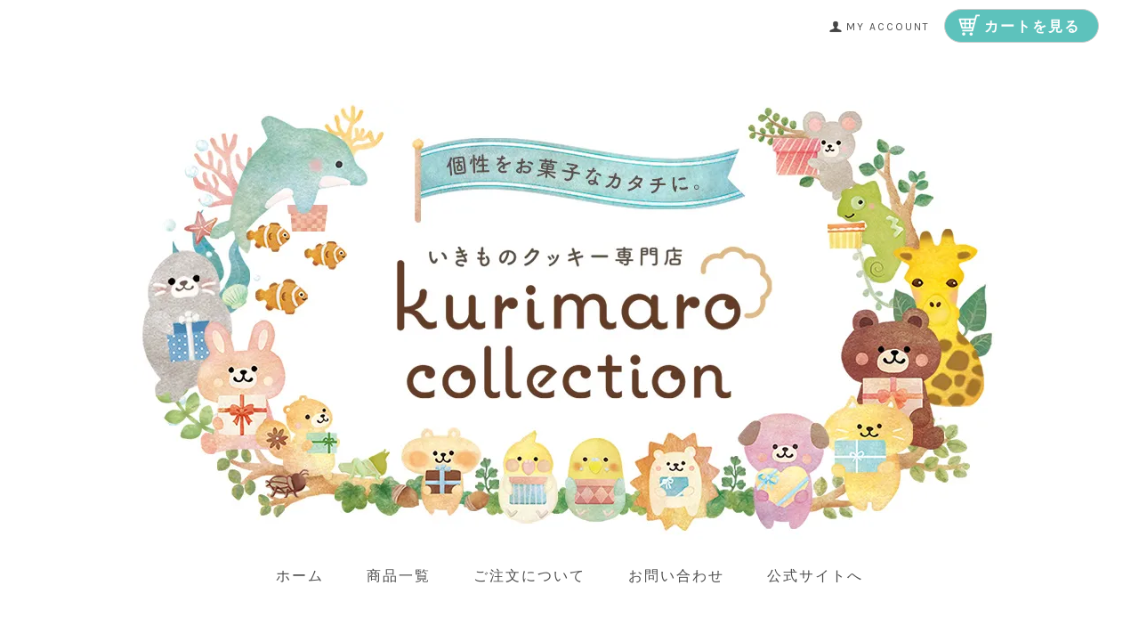

--- FILE ---
content_type: text/html; charset=EUC-JP
request_url: https://shop.cookie-kurimaro.com/?pid=138197444
body_size: 7948
content:
<!DOCTYPE html PUBLIC "-//W3C//DTD XHTML 1.0 Transitional//EN" "http://www.w3.org/TR/xhtml1/DTD/xhtml1-transitional.dtd">
<html xmlns:og="http://ogp.me/ns#" xmlns:fb="http://www.facebook.com/2008/fbml" xmlns:mixi="http://mixi-platform.com/ns#" xmlns="http://www.w3.org/1999/xhtml" xml:lang="ja" lang="ja" dir="ltr">
<head>
<meta http-equiv="content-type" content="text/html; charset=euc-jp" />
<meta http-equiv="X-UA-Compatible" content="IE=edge,chrome=1" />
<title>わんちゃんクッキーギフトセット（8枚入） - いきものクッキーアート専門　店kurimaro collection（クリマロコレクション）</title>
<meta name="Keywords" content="わんちゃんクッキーギフトセット（8枚入）,kurimaro,くりまろ,クッキー,プレゼント,アニマル,動物,卵不使用,かわいい,くわなもち小麦,ピュアバター," />
<meta name="Description" content="見てかわいい♪食べておいしい♪卵不使用のアニマルクッキー専門店kurimaro（くりまろ）のショッピングサイトです。森のどうぶつやわんちゃん、ねこちゃんなど見た瞬間、思わず笑顔が溢れ、 食べてほっと癒される可愛くて美味しいアニマルクッキーを通して、ありがとうの気持ちを伝えます。" />
<meta name="Author" content="kurimaro" />
<meta name="Copyright" content="kurimaro" />
<meta http-equiv="content-style-type" content="text/css" />
<meta http-equiv="content-script-type" content="text/javascript" />
<link rel="stylesheet" href="https://shop.cookie-kurimaro.com/css/framework/colormekit.css" type="text/css" />
<link rel="stylesheet" href="https://shop.cookie-kurimaro.com/css/framework/colormekit-responsive.css" type="text/css" />
<link rel="stylesheet" href="https://img07.shop-pro.jp/PA01426/360/css/2/index.css?cmsp_timestamp=20250615184802" type="text/css" />
<link rel="stylesheet" href="https://img07.shop-pro.jp/PA01426/360/css/2/product.css?cmsp_timestamp=20250615184802" type="text/css" />

<link rel="alternate" type="application/rss+xml" title="rss" href="https://shop.cookie-kurimaro.com/?mode=rss" />
<script type="text/javascript" src="//ajax.googleapis.com/ajax/libs/jquery/1.7.2/jquery.min.js" ></script>
<meta property="og:title" content="わんちゃんクッキーギフトセット（8枚入） - いきものクッキーアート専門　店kurimaro collection（クリマロコレクション）" />
<meta property="og:description" content="見てかわいい♪食べておいしい♪卵不使用のアニマルクッキー専門店kurimaro（くりまろ）のショッピングサイトです。森のどうぶつやわんちゃん、ねこちゃんなど見た瞬間、思わず笑顔が溢れ、 食べてほっと癒される可愛くて美味しいアニマルクッキーを通して、ありがとうの気持ちを伝えます。" />
<meta property="og:url" content="https://shop.cookie-kurimaro.com?pid=138197444" />
<meta property="og:site_name" content="いきものクッキーアート専門　店kurimaro collection（クリマロコレクション）" />
<meta property="og:image" content="https://img07.shop-pro.jp/PA01426/360/product/138197444.png?cmsp_timestamp=20240211145150"/>
<meta property="og:type" content="product" />
<meta property="product:price:amount" content="4840" />
<meta property="product:price:currency" content="JPY" />
<meta property="product:product_link" content="https://shop.cookie-kurimaro.com?pid=138197444" />
<script>
  var Colorme = {"page":"product","shop":{"account_id":"PA01426360","title":"\u3044\u304d\u3082\u306e\u30af\u30c3\u30ad\u30fc\u30a2\u30fc\u30c8\u5c02\u9580\u3000\u5e97kurimaro collection\uff08\u30af\u30ea\u30de\u30ed\u30b3\u30ec\u30af\u30b7\u30e7\u30f3\uff09"},"basket":{"total_price":0,"items":[]},"customer":{"id":null},"inventory_control":"product","product":{"shop_uid":"PA01426360","id":138197444,"name":"\u308f\u3093\u3061\u3083\u3093\u30af\u30c3\u30ad\u30fc\u30ae\u30d5\u30c8\u30bb\u30c3\u30c8\uff088\u679a\u5165\uff09","model_number":"","stock_num":48,"sales_price":4840,"sales_price_including_tax":4840,"variants":[],"category":{"id_big":2513499,"id_small":0},"groups":[{"id":2631339}],"members_price":4860,"members_price_including_tax":4860}};

  (function() {
    function insertScriptTags() {
      var scriptTagDetails = [];
      var entry = document.getElementsByTagName('script')[0];

      scriptTagDetails.forEach(function(tagDetail) {
        var script = document.createElement('script');

        script.type = 'text/javascript';
        script.src = tagDetail.src;
        script.async = true;

        if( tagDetail.integrity ) {
          script.integrity = tagDetail.integrity;
          script.setAttribute('crossorigin', 'anonymous');
        }

        entry.parentNode.insertBefore(script, entry);
      })
    }

    window.addEventListener('load', insertScriptTags, false);
  })();
</script>

<script async src="https://www.googletagmanager.com/gtag/js?id=G-BJE8WDSSSB"></script>
<script>
  window.dataLayer = window.dataLayer || [];
  function gtag(){dataLayer.push(arguments);}
  gtag('js', new Date());
  
      gtag('config', 'G-BJE8WDSSSB', (function() {
      var config = {};
      if (Colorme && Colorme.customer && Colorme.customer.id != null) {
        config.user_id = Colorme.customer.id;
      }
      return config;
    })());
  
  </script><script type="text/javascript">
  document.addEventListener("DOMContentLoaded", function() {
    gtag("event", "view_item", {
      currency: "JPY",
      value: Colorme.product.sales_price_including_tax,
      items: [
        {
          item_id: Colorme.product.id,
          item_name: Colorme.product.name
        }
      ]
    });
  });
</script><script async src="https://zen.one/analytics.js"></script>
</head>
<body>
<meta name="colorme-acc-payload" content="?st=1&pt=10029&ut=138197444&at=PA01426360&v=20260121145257&re=&cn=c2aff387b57dc90baf78493d246e2236" width="1" height="1" alt="" /><script>!function(){"use strict";Array.prototype.slice.call(document.getElementsByTagName("script")).filter((function(t){return t.src&&t.src.match(new RegExp("dist/acc-track.js$"))})).forEach((function(t){return document.body.removeChild(t)})),function t(c){var r=arguments.length>1&&void 0!==arguments[1]?arguments[1]:0;if(!(r>=c.length)){var e=document.createElement("script");e.onerror=function(){return t(c,r+1)},e.src="https://"+c[r]+"/dist/acc-track.js?rev=3",document.body.appendChild(e)}}(["acclog001.shop-pro.jp","acclog002.shop-pro.jp"])}();</script><link href="https://fonts.googleapis.com/css?family=Karla:400,700" rel="stylesheet" type="text/css">
<link rel="stylesheet" href="https://use.fontawesome.com/releases/v5.5.0/css/all.css" integrity="sha384-B4dIYHKNBt8Bc12p+WXckhzcICo0wtJAoU8YZTY5qE0Id1GSseTk6S+L3BlXeVIU" crossorigin="anonymous">

<div id="page-wrapper">
  <div class="visible-phone">
    <div class="dropdown-wrapper header-link header-dropdown google-font">
      <ul class="dropdown-nav">
        <li class="view-cart"><a href="https://shop.cookie-kurimaro.com/cart/proxy/basket?shop_id=PA01426360&shop_domain=shop.cookie-kurimaro.com"><span><i class="icon-w icon-cart"></i>カートを見る</span></a></li>
        <li><a href="./">ホーム</a></li>
        <li><a href="/?mode=srh&amp;cid=&amp;keyword=">商品一覧</a></li>
        <li><a href="https://shop.cookie-kurimaro.com/?mode=sk">ご注文について</a></li>
        
        <li><a href="https://cookie-kurimaro.com/contact" target="_blank">お問い合わせ</a></li>
        <li><a href="https://cookie-kurimaro.com/" target="_blank">公式サイトへ</a></li>
                
      </ul>
      <span class="btn-dropdown">menu<i class="icon-b icon-list pull-right"></i></span>
    </div>
  </div>
  <div id="wrapper" class="container">
    <div id="header-wrapper">
      <div class="row hidden-phone header-line-nav">
        <ul class="inline pull-right google-font">
          <li class="header-link">
            <a href="https://shop.cookie-kurimaro.com/?mode=myaccount"><i class="icon-b icon-user"></i><span>my account</span></a>
          </li>
                    <li class="view-cart">
            <a href="https://shop.cookie-kurimaro.com/cart/proxy/basket?shop_id=PA01426360&shop_domain=shop.cookie-kurimaro.com" class="btn-viewcart btn clearfix">
              <span>カートを見る</span>
            </a>
          </li>
        </ul>
      </div>
            <h1 id="header-logo" class="shop-name header-link"><a href="./"><img src="https://img07.shop-pro.jp/PA01426/360/PA01426360.jpg?cmsp_timestamp=20260104121738" alt="いきものクッキーアート専門　店kurimaro collection（クリマロコレクション）" /></a></h1>
      
      <div id="header-global-nav" class="header-link google-font hidden-phone">
        <ul class="inline">
          <li><a href="./">ホーム</a></li>
          <li><a href="/?mode=srh&amp;cid=&amp;keyword=">商品一覧</a></li>
          <li><a href="https://shop.cookie-kurimaro.com/?mode=sk">ご注文について</a></li>
            <li><a href="https://cookie-kurimaro.com/contact" target="_blank">お問い合わせ</a></li>
            <li><a href="https://cookie-kurimaro.com/" target="_blank">公式サイトへ</a></li>
          
                    
        </ul>
      </div>
    </div>
    <div id="container">
      <div id="product">
			<form name="product_form" method="post" action="https://shop.cookie-kurimaro.com/cart/proxy/basket/items/add">
			
			<div class="product-image row">
				<div class="product-image-main col col-sm-12 col-lg-8">
											<img src="https://img07.shop-pro.jp/PA01426/360/product/138197444.png?cmsp_timestamp=20240211145150" class="mainImage" />
									</div>
				<div class="product-image-thumb col col-sm-12 col-lg-4">
					<ul class="row">
						<li class="col col-sm－2 col-lg-6">
															<img src="https://img07.shop-pro.jp/PA01426/360/product/138197444.png?cmsp_timestamp=20240211145150" class="thumb" />
													</li>
																				<li class="col col-sm－2 col-lg-6">
								<img src="https://img07.shop-pro.jp/PA01426/360/product/138197444_o1.png?cmsp_timestamp=20240211145219" class="thumb" />
							</li>
																											<li class="col col-sm－2 col-lg-6">
								<img src="https://img07.shop-pro.jp/PA01426/360/product/138197444_o2.jpg?cmsp_timestamp=20240211145150" class="thumb" />
							</li>
																											<li class="col col-sm－2 col-lg-6">
								<img src="https://img07.shop-pro.jp/PA01426/360/product/138197444_o3.jpg?cmsp_timestamp=20240211152327" class="thumb" />
							</li>
																											<li class="col col-sm－2 col-lg-6">
								<img src="https://img07.shop-pro.jp/PA01426/360/product/138197444_o4.jpg?cmsp_timestamp=20240211145150" class="thumb" />
							</li>
																											<li class="col col-sm－2 col-lg-6">
								<img src="https://img07.shop-pro.jp/PA01426/360/product/138197444_o5.jpg?cmsp_timestamp=20240211152327" class="thumb" />
							</li>
																											<li class="col col-sm－2 col-lg-6">
								<img src="https://img07.shop-pro.jp/PA01426/360/product/138197444_o6.png?cmsp_timestamp=20240211152327" class="thumb" />
							</li>
																											<li class="col col-sm－2 col-lg-6">
								<img src="https://img07.shop-pro.jp/PA01426/360/product/138197444_o7.png?cmsp_timestamp=20240211152327" class="thumb" />
							</li>
																											<li class="col col-sm－2 col-lg-6">
								<img src="https://img07.shop-pro.jp/PA01426/360/product/138197444_o8.png?cmsp_timestamp=20240211152327" class="thumb" />
							</li>
																																																																																																																																																																																																																																																																																																																																																																																																																																																																																																																																																																							</ul>
				</div>
			</div>
			

			<h2>わんちゃんクッキーギフトセット（8枚入）</h2>
			

							<div class="product-order-exp clearfix">
					<p>わんちゃんクッキー8枚入のギフトです。<br /><br />
THANK YOU、For you、HAPPY<br />
いずれかの文字、または季節のモチーフが入ります。<br />
＊メッセージの形、文字についてはご指定頂けません。</p>

【ご希望内容について】<br />
3種類まではリクエスト可能です。<br />
ご希望がございましたら備考欄に3つまでご入力ください。<br />
＊ただし取り扱いのない犬種につきましては対応いたしかねます。<br /><br />
<p>３種類以上はランダムでお入れいたします。<br />
上から3種類以上書いてある場合は上の３種を優先させていただきます。<br />

例1＞プードル、チワワ、ダックス<br />
例2＞全てプードル（色おまかせ）<br />
例３＞プードル（プレーン）、チワワ（キャラメル）、ダックス（ココア）の3犬種のみでセットにしたい<br /><br />

備考欄にリクエストがない場合は違う種類をランダムでお入れいたします。<br /><br />


<p><strong>■賞味期限</strong><br />
最低でも、２週間以上あるものをお送り致します。</p>

<p><strong>■主な原材料</strong><br />
小麦粉、バター、砂糖、豆乳、塩、野菜果物パウダー等、バニラオイル等<br />
※季節によって原材料が変更する場合がございます。</p><br />

<p><strong>■アレルギー表示対象品目</strong><br />
乳、小麦、大豆<br />
商品によって使用している場合もあります<br />
・・・ごま</p><br />

<p><strong>■保存方法</strong><br />
高温多湿を避け常温にて保管</p><br />

<p><strong>■その他</strong><br />
デザインは、季節により変更になる場合がございます。<br />
基本的に種類や文字、形はお選びいただけません。<br />
ご希望の内容の全てにお応えは致しかねます。予めご了承ください。</p>
				</div>
						

			<div class="product-order">
				<p class="txc">わんちゃんクッキーギフトセット（8枚入）</p>
				<ul class="inline unstyled product-order-price">
										<li>4,840円(税込)</li>
									</ul>
																<div class="row product-order-input">
											<div class="col col-sm-12 product-order-num">
							<div class="input-prepend input-append">
								<a href="javascript:f_change_num2(document.product_form.product_num,'1',1,48);" class="btn btn-02"><i class="icon-lg-w icon-chevron_up"></i></a>
								<input type="text" name="product_num" value="1" class="product-init-num" />
								<a href="javascript:f_change_num2(document.product_form.product_num,'0',1,48);" class="btn btn-02"><i class="icon-lg-w icon-chevron_down"></i></a>
							</div>
							<div class="product-unit"></div>
						</div>
																<div class="disable_cartin col col-sm-12">
							<button class="btn btn-01 btn-lg btn-addcart google-font" type="submit"><div class="btn-wrap"><i class="icon-lg-w icon-cart"></i><span>カートに入れる</span></div></button>
						</div>
																<p class="stock_error"></p>
				</div>
			</div>
			<div class="product-info-lst container-section">
				<ul class="unstyled">
										<li><a href="https://shop.cookie-kurimaro.com/?mode=sk#info">特定商取引法に基づく表記（返品等）</a></li>
					<li class="social-share">
												
					</li>
					
			<li class="shopping"><a href="https://shop.cookie-kurimaro.com/customer/products/138197444/reviews">レビューを見る(0件)</a></li>
		<li class="shopping"><a href="https://shop.cookie-kurimaro.com/customer/products/138197444/reviews/new">レビューを投稿</a></li>
						
				</ul>
			</div>
			
			
			
			<table class="table product-order-spec">
																	<tr>
						<th>在庫状況</th>
						<td> 48</td>
					</tr>
							</table>

			
			<input type="hidden" name="user_hash" value="b1a3ad53cd6589c32eef54775c681b48"><input type="hidden" name="members_hash" value="b1a3ad53cd6589c32eef54775c681b48"><input type="hidden" name="shop_id" value="PA01426360"><input type="hidden" name="product_id" value="138197444"><input type="hidden" name="members_id" value=""><input type="hidden" name="back_url" value="https://shop.cookie-kurimaro.com/?pid=138197444"><input type="hidden" name="reference_token" value="a38454a40e974b41841c45a6b90c70d8"><input type="hidden" name="shop_domain" value="shop.cookie-kurimaro.com">
		</form>
	</div>

<ul class="syouhininfo">
<li>
<h4>配送について</h4>
<p>ヤマト運輸にて発送いたします<br />
ご使用予定から２～３日前のお届けをお勧めしております。<br />
余裕を持った日程指定をお願い致します。<br />
※お届け日のご指定はご注文日より30日後からご指定頂けます。<br />
商品がお手元に届きましたら、ご注文内容に間違いないかをすぐにご確認下さい。</p>
</li>
		<li>
<h4>お支払い方法について</h4>
		<p>「クレジットカード決済」<br />「銀行振込」<br />「郵便振替」<br />「コンビニ決済」<br />「代金引換」<br />がご利用いただけます。
</p>
		</li>
	<li>
<h4>返品・交換について</h4>
		<p><span class="underline">商品の性質上、大変デリケートにできております。細心の注意を払い梱包しておりますが、発送後の万一の事故・取扱不注意等による破損に関しましては、当方は責任を負いかねますので予めご了承頂けますようお願い申し上げます。</span><br />
万一、品質に問題がございましたら商品が到着後３日以内にメールにてご連絡下さい。<br />
弊社送料負担にて、交換させていただきます。<br />
３日を経過した商品につきましては、返品に応じかねますのでご了承下さい。</p>
		<p>■お客様のご都合での交換・返品<br />
商品の性質上、お客様のご都合による返品は受け付けておりません。ご了承ください。</p>
</li>

</ul>



<div class="otoiawase">
			<h4>お問合せ先</h4>
	<p><strong>いきものクッキー専門店 kurimaro collection</strong><br />
Email:cookie.kurimaro@gmail.com<br />
TEL: 0594-41-5837（お問い合わせはメールにてお願いします） <br />
ネットでのご注文、お問い合わせは24時間受付けております。<br />
運営の都合上、お電話やメールのご返答が直ぐに出来ない場合がございます。<br />
３日経っても連絡がない場合は、お手数ですが再度ご連絡をお願い致します。
ご迷惑をお掛けしますがご了承下さいますようお願い致します。 </p>
</div>
<script type="text/javascript">
	$(function () {
		$('.product-init-num').change(function(){
			var txt	= $(this).val();
			var han = txt.replace(/[Ａ-Ｚａ-ｚ０-９]/g,function(s){return String.fromCharCode(s.charCodeAt(0)-0xFEE0)});
			$(this).val(han);
		});

		$('img.thumb').click(function(){
			$(this).parent().siblings().removeClass('thumb-active');
			var selectedSrc = $(this).attr('src');
			$('img.mainImage').stop().fadeOut(200,
				function(){
					$('img.mainImage').attr('src', selectedSrc);
					$('img.mainImage').fadeIn(200);
				}
			);
			$(this).parent().addClass('thumb-active');
		});
	});
</script>    </div>
    <div id="footer-wrapper">
      <div class="row">
        <div class="col col-sm-12 col-lg-4 footer-primary">
                      <ul class="footer-nav freepage-nav">
                              <li><a href="https://shop.cookie-kurimaro.com/?mode=f1">Q&A</a></li>
                          </ul>
                    <ul class="footer-nav">
            <li><a href="https://shop.cookie-kurimaro.com/?mode=sk#payment">お支払い方法について</a></li>
            <li><a href="https://shop.cookie-kurimaro.com/?mode=sk">配送方法・送料について</a></li>
          </ul>
        </div>
        <div class="col col-sm-12 col-lg-8 row footer-secondary">
          <ul class="col col-sm-12 col-lg-4 footer-nav">
            <li><a href="https://cookie-kurimaro.com/blog">ショップブログ</a></li>            <li><a href="https://shop.cookie-kurimaro.com/?mode=privacy">プライバシーポリシー</a></li>
            <li><a href="https://shop.cookie-kurimaro.com/?mode=sk#info">特定商取引法に基づく表記</a></li>
          </ul>
          <ul class="col col-sm-12 col-lg-4 footer-nav">
            <li><a href="https://shop.cookie-kurimaro.com/cart/proxy/basket?shop_id=PA01426360&shop_domain=shop.cookie-kurimaro.com">カートを見る</a></li>
            <li class="hidden-phone"><a href="https://shop.cookie-kurimaro.com/?mode=rss">RSS</a>&nbsp;/&nbsp;<a href="https://shop.cookie-kurimaro.com/?mode=atom">ATOM</a></li>
                      </ul>
          <ul class="col col-sm-12 col-lg-4 footer-nav">
            <li><a href="https://shop.cookie-kurimaro.com/?mode=myaccount">マイアカウント</a></li>
                      </ul>
        </div>
      </div>
            <ul class="social-nav inline">
        <li><a href="https://www.instagram.com/cookie.kurimaro/"><i class="fab fa-instagram"></i></a></li>
        <li><a href="https://www.facebook.com/kurimaro.cookie/"><i class="fab fa-facebook-square"></i></a></li>
        <li><a href="https://twitter.com/cookie_kurimaro"><i class="fab fa-twitter"></i></a></li>
        <li><a href="https://cookie-kurimaro.com/contact"><i class="fas fa-envelope"></i></a></li>
      </ul>
      <address class="copyright">
        Copyright(c) 2023 kurimaro collection All Rights Reserved.
      </address>
    </div>
  </div>
  <div id="pagetop" class="hidden-phone">
    <a href="#wrapper" class="btn-pagetop btn btn-01"><i class="icon-lg-w icon-chevron_up"></i></a>
  </div>
</div>

<script src="https://img.shop-pro.jp/tmpl_js/69/jquery.skOuterClick.js"></script>
<script src="https://img.shop-pro.jp/tmpl_js/69/jquery.tile.js"></script>
<script src="https://img.shop-pro.jp/tmpl_js/69/smoothscroll.js"></script>
<script type="text/javascript">
// viewport
var viewport = document.createElement('meta');
viewport.setAttribute('name', 'viewport');
viewport.setAttribute('content', 'width=device-width, initial-scale=1.0, maximum-scale=1.0');
document.getElementsByTagName('head')[0].appendChild(viewport);
$(function() {

  // dropdown nav
  $('.btn-dropdown').click(function () {
    $(this).parent().children('.dropdown-nav').slideToggle('fast');
    $(this).toggleClass('btn-dropdown-close');
    $('.icon-list', this).toggleClass('icon-chevron_thin_up');
  });
  $('.dropdown-wrapper').skOuterClick(function () {
      $('.dropdown-nav' ,this).slideUp('fast');
      $('.btn-dropdown' ,this).removeClass('btn-dropdown-close');
      $('.icon-list', this).removeClass('icon-chevron_thin_up');
  });

  function window_size_switch_func() {
    // header dropdown nav position
    $(window).scroll(function () {
      var switch_pos = $('#page-wrapper').offset().top; 
      if(switch_pos == 0) {
        $('.header-dropdown').addClass('affix');
      } else {
        $('.header-dropdown').removeClass('affix');
        if(switch_pos <= $(window).scrollTop()) {
          $('.header-dropdown').addClass('affix');
        } else {
          $('.header-dropdown').removeClass('affix');
        }
      }
    });
    // product list
    $(window).load(function () {
      $('.prd-lst-unit').tile();
      $('.grp-lst-unit').tile();
    });
    // product image
    var thumb_size = $('.product-image-thumb li').width();
    $('.product-image-thumb img').css('maxHeight', thumb_size - 4  + 'px');
    //$('.product-image-thumb li').css('height', thumb_size + 'px');
    var main_size = $('.product-image-main').width();
    if($('.visible-phone').css('display') == 'none') {
      // pagetop
      $(window).scroll(function () {
        if($(this).scrollTop() > 200) {
          $('#pagetop').fadeIn('fast');
        } else {
          $('#pagetop').fadeOut('fast');
        }
      });
      // product option switch -> table
      $('#prd-opt-table').html($('.prd-opt-table').html());
      $('#prd-opt-table table').addClass('table-bordered');
      $('#prd-opt-select').empty();
      // product image
      $('.product-image-main img').css('maxHeight', thumb_size * 5 + 100 + 'px');
    } else {
      // product option switch -> select
      $('#prd-opt-table').empty();
      if($('#prd-opt-select > *').size() == 0) {
        $('#prd-opt-select').append($('.prd-opt-select').html());
      }
    }
  }
  window_size_switch_func();
  $(window).resize(function () {
    window_size_switch_func();
  });
});
</script>
<!--[if lt IE 9]>
<script type="text/javascript">
  $(function (){
    $('#wrapper').addClass('ie_wrapper');
  });
</script>
<![endif]--><script type="text/javascript" src="https://shop.cookie-kurimaro.com/js/cart.js" ></script>
<script type="text/javascript" src="https://shop.cookie-kurimaro.com/js/async_cart_in.js" ></script>
<script type="text/javascript" src="https://shop.cookie-kurimaro.com/js/product_stock.js" ></script>
<script type="text/javascript" src="https://shop.cookie-kurimaro.com/js/js.cookie.js" ></script>
<script type="text/javascript" src="https://shop.cookie-kurimaro.com/js/favorite_button.js" ></script>
</body></html>